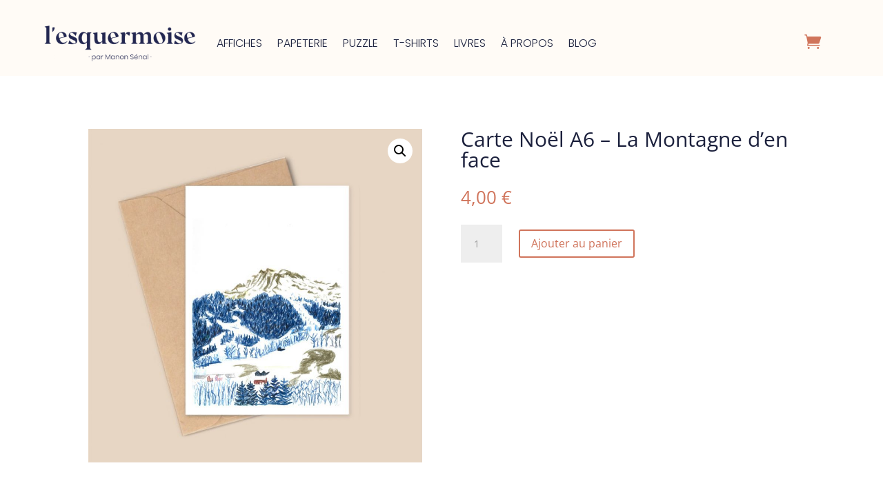

--- FILE ---
content_type: text/css
request_url: https://lesquermoise.com/wp-content/plugins/menu-cart-divi/styles/style.min.css?ver=1.2
body_size: -48
content:
.et-db #et-boc .et-l .lwp_cart_module .lwp_cart_icon,.lwp_cart_module .lwp_cart_icon{font-size:14px}

--- FILE ---
content_type: text/css
request_url: https://lesquermoise.com/wp-content/et-cache/1180/et-core-unified-cpt-tb-469-tb-1380-tb-409-deferred-1180.min.css?ver=1769059042
body_size: 456
content:
.et_pb_section_0_tb_footer.et_pb_section{padding-top:0px;padding-bottom:20px;background-color:#d0745b!important}.et_pb_row_0_tb_footer{background-color:#d0745b}.et_pb_row_0_tb_footer.et_pb_row{padding-top:30px!important;padding-right:30px!important;padding-bottom:30px!important;padding-left:30px!important;margin-top:0px!important;margin-bottom:0px!important;padding-top:30px;padding-right:30px;padding-bottom:30px;padding-left:30px}.et_pb_text_0_tb_footer.et_pb_text,.et_pb_text_0_tb_footer h1,.et_pb_text_3_tb_footer.et_pb_text,.et_pb_text_3_tb_footer h1,.et_pb_text_3_tb_footer h3{color:#FFFBF6!important}.et_pb_text_0_tb_footer{padding-top:50px!important}.et_pb_code_0_tb_footer,.et_pb_code_1_tb_footer{padding-top:0px;padding-right:0px;padding-bottom:0px;padding-left:0px;margin-top:0px!important;margin-right:0px!important;margin-bottom:0px!important;margin-left:0px!important}.et_pb_section_1_tb_footer.et_pb_section{background-color:#1C213D!important}.et_pb_row_1_tb_footer.et_pb_row{padding-bottom:0px!important;padding-bottom:0px}.et_pb_text_1_tb_footer.et_pb_text,.et_pb_text_1_tb_footer h1,.et_pb_text_1_tb_footer h2,.et_pb_text_1_tb_footer h3,.et_pb_text_1_tb_footer h4,.et_pb_text_2_tb_footer.et_pb_text,.et_pb_text_2_tb_footer h1,.et_pb_text_2_tb_footer h2,.et_pb_text_2_tb_footer h3,.et_pb_text_2_tb_footer h4{color:#fffbf6!important}.et_pb_text_2_tb_footer.et_pb_text a{color:#6e89b8!important}.et_pb_text_2_tb_footer a{text-decoration:underline}.et_pb_text_3_tb_footer{padding-bottom:0px!important;margin-bottom:0px!important}.et_pb_social_media_follow_0_tb_footer li a.icon:before{font-size:30px;line-height:60px;height:60px;width:60px}.et_pb_social_media_follow_0_tb_footer li a.icon{height:60px;width:60px}.et_pb_column_1_tb_footer{padding-top:0px;padding-right:0px;padding-bottom:0px;padding-left:0px}.et_pb_social_media_follow_network_0_tb_footer a.icon{background-color:RGBA(255,255,255,0)!important}@media only screen and (max-width:980px){.et_pb_text_0_tb_footer{padding-top:50px!important}}@media only screen and (max-width:767px){.et_pb_text_0_tb_footer{padding-top:0px!important;padding-bottom:0px!important}}